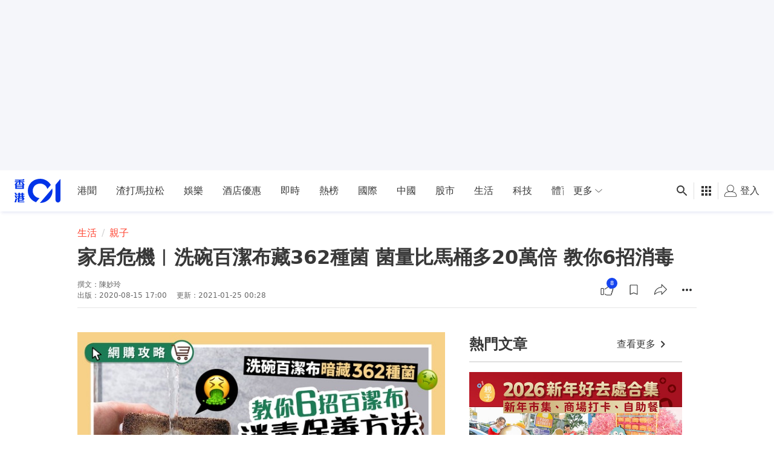

--- FILE ---
content_type: application/javascript; charset=utf-8
request_url: https://fundingchoicesmessages.google.com/f/AGSKWxUE-S1AhvqchjzBjXJFUNn6cooxpCRJX0ovAhfAJ8BsasZ9vQ-icXAiCDyiaHFPJqXsJJAg8UKuDKB9RuF5QSHOoeGTUmBEzLdgCfZYc3xvWM9a4YBVFkQdeqMw_jGSQGRe2gVrmqUw4acyhzM2LbxGgRJZt9tWp4y3qPMqWB-KTXRV4HeTECgIojjy/_/iframeadsense./partnerbanner./ads/mt_/processing/impressions.asp?-2/ads/
body_size: -1291
content:
window['265cac74-c252-4658-a9a5-02a26cec15a6'] = true;

--- FILE ---
content_type: text/javascript; charset=utf-8
request_url: https://app.link/_r?sdk=web2.86.5&branch_key=key_live_poEGVC3LB6uIm5ULkG5jncmktBc9WVaN&callback=branch_callback__0
body_size: 74
content:
/**/ typeof branch_callback__0 === 'function' && branch_callback__0("1541366236346559303");